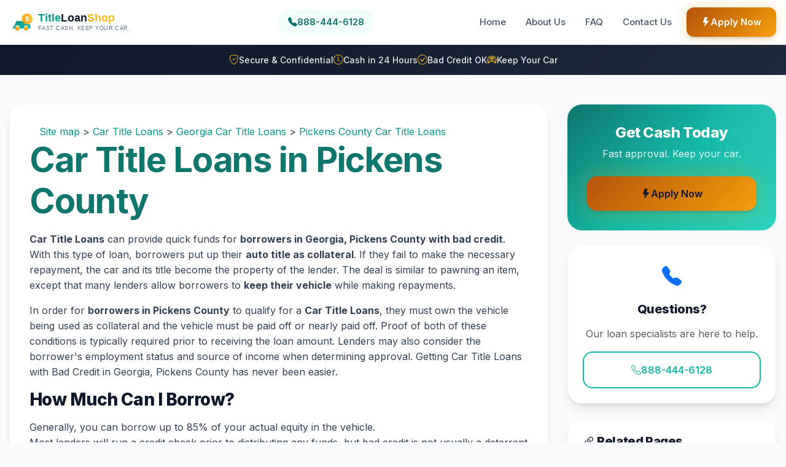

--- FILE ---
content_type: text/html; charset=utf-8
request_url: https://www.titleloanshop.com/content/georgia/pickens-county_car-title-loans.html
body_size: 6857
content:

<!DOCTYPE html>
<html lang="en"><head><meta charset="utf-8" /><meta http-equiv="X-UA-Compatible" content="IE=edge" /><meta name="viewport" content="width=device-width, initial-scale=1.0" /><title>
	Car Title Loans Georgia, Pickens County | Quick cash with an auto equity loan | TitleLoanShop.com
</title>

    <!-- Preconnect to external resources -->
    <link rel="preconnect" href="https://fonts.googleapis.com" /><link rel="preconnect" href="https://fonts.gstatic.com" crossorigin="" /><link rel="preconnect" href="https://cdn.jsdelivr.net" crossorigin="" />

    <!-- Google Fonts - Inter -->
    <link href="https://fonts.googleapis.com/css2?family=Inter:wght@400;500;600;700;800&amp;display=swap" rel="stylesheet" />

    <!-- Bootstrap 5 CSS -->
    <link href="https://cdn.jsdelivr.net/npm/bootstrap@5.3.2/dist/css/bootstrap.min.css" rel="stylesheet" integrity="sha384-T3c6CoIi6uLrA9TneNEoa7RxnatzjcDSCmG1MXxSR1GAsXEV/Dwwykc2MPK8M2HN" crossorigin="anonymous" />

    <!-- Bootstrap Icons -->
    <link href="https://cdn.jsdelivr.net/npm/bootstrap-icons@1.11.2/font/bootstrap-icons.min.css" rel="stylesheet" />

    <!-- Custom Styles -->
    <link rel="stylesheet" type="text/css" href="/_css/styles.css?v=27" />

    <!-- Favicon -->
    <link rel="shortcut icon" type="image/x-icon" href="/favicon.ico" /><meta id="metaKeywords" name="keywords" content="Pickens County Car Title Loans,Georgia Car Title Loans,Pickens County quick funds for borrowers" /><meta id="metaDescription" name="description" content="Title Loan Shop can provide you with flexible monthly repayment terms in Georgia, Pickens County at an affordable monthly payment, which may help you reestablish your credit." />

    <!-- Open Graph Tags -->
    <meta property="og:title" content="Car Title Loans Georgia, Pickens County | Quick cash with an auto equity loan | TitleLoanShop.com" /><meta property="og:description" content="Title Loan Shop can provide you with flexible monthly repayment terms in Georgia, Pickens County at an affordable monthly payment, which may help you reestablish your credit." /><meta property="og:image" content="https://www.titleloanshop.com/_gfx/logo.png" /><meta property="og:url" content="https://www.titleloanshop.com/content/georgia/pickens-county_car-title-loans.html" /><meta property="og:type" content="website" /><script type="application/ld+json">{"@context":"https://schema.org","@type":"FinancialService","name":"Car Title Loans Georgia | Title Loan Shop","description":"Get car title loans in Georgia. Use your vehicle title to get $1,500-$50,000 cash in 24 hours. Keep driving your car. Bad credit welcome.","url":"https://www.titleloanshop.com","telephone":"+1-888-444-6128","priceRange":"$1,500 - $50,000","serviceType":"Car Title Loan","address": {"@type":"PostalAddress","addressRegion":"Georgia","addressCountry":"US"
 },"areaServed": {"@type":"Place","name":"Georgia"
 },"offers": {"@type":"Offer","name":"Car Title Loan","description":"Borrow against your car title and keep driving"
 },"potentialAction": {"@type":"ApplyAction","target":"https://www.titleloanshop.com/apply-now.aspx","name":"Apply for Car Title Loan"
 }
}</script><script type="application/ld+json">{"@context":"https://schema.org","@type":"FAQPage","mainEntity":[
 {"@type":"Question","name":"What is a car title loan?","acceptedAnswer": {"@type":"Answer","text":"A car title loan is a secured loan where you use your vehicle's title as collateral. You can borrow money based on your car's value while continuing to drive it. Title Loan Shop offers car title loans from $1,500 to $50,000 in Georgia."
 }
 },
 {"@type":"Question","name":"What do I need to get a car title loan in Georgia?","acceptedAnswer": {"@type":"Answer","text":"To get a car title loan, you need: a lien-free vehicle title in your name, a valid government-issued ID, proof of income, and proof of residence. Your vehicle must be present for evaluation. The process takes about 30 minutes."
 }
 },
 {"@type":"Question","name":"How fast can I get a car title loan?","acceptedAnswer": {"@type":"Answer","text":"Most car title loan customers receive their cash within 24 hours of approval. Many customers complete the entire process and receive funds the same day they apply."
 }
 },
 {"@type":"Question","name":"Can I get a car title loan with bad credit?","acceptedAnswer": {"@type":"Answer","text":"Yes! Car title loans are based primarily on your vehicle's value, not your credit score. We regularly approve customers with bad credit, no credit, or past bankruptcies."
 }
 },
 {"@type":"Question","name":"How much can I borrow with a car title loan?","acceptedAnswer": {"@type":"Answer","text":"Car title loan amounts range from $1,500 to $50,000 based on your vehicle's current market value. Factors include make, model, year, mileage, and overall condition."
 }
 },
 {"@type":"Question","name":"What types of vehicles qualify for car title loans?","acceptedAnswer": {"@type":"Answer","text":"Most cars, trucks, SUVs, and motorcycles qualify for title loans. Your vehicle must have a clear title with no liens and be in running condition. Older vehicles and high-mileage cars can still qualify."
 }
 },
 {"@type":"Question","name":"Can I pay off my car title loan early?","acceptedAnswer": {"@type":"Answer","text":"Yes! There are no prepayment penalties at Title Loan Shop. You can pay off your car title loan early and save on interest charges. We encourage early payoff when possible."
 }
 },
 {"@type":"Question","name":"What happens if I can't make a payment?","acceptedAnswer": {"@type":"Answer","text":"Contact us immediately if you're having trouble making payments. We work with customers to find solutions, including payment extensions or modified payment plans. Communication is key to avoiding default."
 }
 }
]}</script><script type="application/ld+json">{"@context":"https://schema.org","@type":"BreadcrumbList","itemListElement":[{"@type":"ListItem","position":1,"name":"Home","item":"https://www.titleloanshop.com"},{"@type":"ListItem","position":2,"name":"Georgia","item":"https://www.titleloanshop.com/content/georgia_car-title-loans.html"},{"@type":"ListItem","position":3,"name":"Pickens County","item":"https://www.titleloanshop.com/content/georgia/pickens-county_car-title-loans.html"}]}</script><link rel="canonical" href="https://www.titleloanshop.com/content/georgia/pickens-county_car-title-loans.html" /></head>
<body>
    <div id="main">
        <!-- Skip to main content -->
        <a href="#main-content" class="visually-hidden-focusable">Skip to main content</a>

        <div class="maintop">&nbsp;</div>

        <!-- Header -->
        <header id="header">
            <div class="header-inner">
                <!-- Logo -->
                <div class="logo">
                    <a title="Title Loan Shop - Home" href="/" aria-label="Title Loan Shop Home">
                        <img src="/_gfx/logo.svg" height="44" width="auto" alt="Title Loan Shop" loading="eager" onerror="this.src='/_gfx/logo.png'" /></a>
                </div>

                <!-- Phone Number -->
                <a href="tel:8884446128" class="header-phone" aria-label="Call us at 888-444-6128">
                    <i class="bi bi-telephone-fill" aria-hidden="true"></i>
                    <span>888-444-6128</span>
                </a>

                <!-- Mobile Nav Toggle -->
                <button class="nav-toggle" type="button" aria-label="Toggle navigation" aria-expanded="false" aria-controls="topnav" onclick="toggleNav()">
                    <span></span>
                    <span></span>
                    <span></span>
                </button>

                <!-- Navigation -->
                <nav id="topnav" aria-label="Main navigation">
                    <a title="Home" href="/" id="home">Home</a>
                    <a title="About Us" href="/about-us.aspx" id="about">About Us</a>
                    <a title="Frequently Asked Questions" href="/frequently-asked-questions.aspx" id="faq">FAQ</a>
                    <a title="Contact Us" href="/contact-us.aspx" id="contact">Contact Us</a>
                    <a title="Apply Now for a Title Loan" href="/apply-now.aspx" id="apply" class="btn-apply">
                        <i class="bi bi-lightning-fill" aria-hidden="true"></i> Apply Now
                    </a>
                </nav>
            </div>
        </header>

        <!-- Trust Bar -->
        <div class="trust-bar">
            <div class="container">
                <div class="trust-bar-inner">
                    <div class="trust-item">
                        <i class="bi bi-shield-check" aria-hidden="true"></i>
                        <span>Secure & Confidential</span>
                    </div>
                    <div class="trust-item">
                        <i class="bi bi-clock" aria-hidden="true"></i>
                        <span>Cash in 24 Hours</span>
                    </div>
                    <div class="trust-item">
                        <i class="bi bi-check-circle" aria-hidden="true"></i>
                        <span>Bad Credit OK</span>
                    </div>
                    <div class="trust-item">
                        <i class="bi bi-car-front" aria-hidden="true"></i>
                        <span>Keep Your Car</span>
                    </div>
                </div>
            </div>
        </div>

        <div class="inside">
            <!-- Main Content Area -->
            <main id="main-content">
                <form method="post" action="./ContentPage.aspx?nodeid=14087&amp;campaignid=130&amp;isloc=True&amp;kwid=1&amp;kwname=Car+Title+Loans" id="ctl01">
<div class="aspNetHidden">
<input type="hidden" name="__VIEWSTATE" id="__VIEWSTATE" value="/wEPDwUENTM4MWRkwldZMhRzTYhhGYuSg5zDowwtnfH0fyMI5mpSwdNOdwU=" />
</div>

<div class="aspNetHidden">

	<input type="hidden" name="__VIEWSTATEGENERATOR" id="__VIEWSTATEGENERATOR" value="FCF0D994" />
</div>

                <div class="content-wrapper">
                    <!-- Main Content -->
                    <div id="leftcontent">
                        <div class="inner">
                            
                            <nav aria-label="Breadcrumb" class="breadcrumb-nav">
                                
    
<div class="container">
    <div class="breadcrumbs">
        <a href="https://www.titleloanshop.com/content/sitemap_Car-Title-Loans.html">Site map</a>
        
                &gt;&nbsp;<a href="/content/sitemap_car-title-loans.html">Car Title Loans</a>
            
                &gt;&nbsp;<a href="/content/georgia_car-title-loans.html">Georgia Car Title Loans</a>
            
                &gt;&nbsp;<a href="/content/georgia/pickens-county_car-title-loans.html">Pickens County Car Title Loans</a>
            
    </div>
</div>

                            </nav>
                            

                            
                            <h1>
<b><span class="title">Car Title Loans in Pickens County</span></b></h1><p><b>Car Title Loans</b> can provide quick funds for <b>borrowers in Georgia, Pickens County with bad credit</b>. With this type of loan, borrowers put up their <b>auto title as collateral</b>. If they fail to make the necessary repayment, the car and its title become the property of the lender. The deal is similar to pawning an item, except that many lenders allow borrowers to <b>keep their vehicle</b> while making repayments.</p><p> In order for <b>borrowers in Pickens County</b> to qualify for a <b>Car Title Loans</b>, they must own the vehicle being used as collateral and the vehicle must be paid off or nearly paid off. Proof of both of these conditions is typically required prior to receiving the loan amount. Lenders may also consider the borrower's employment status and source of income when determining approval. Getting Car Title Loans with Bad Credit in Georgia, Pickens County has never been easier. </p><h3>How Much Can I Borrow?</h3><p> Generally, you can borrow up to 85% of your actual equity in the vehicle.</br> Most lenders will run a credit check prior to distributing any funds, but bad credit is not usually a deterrent for most lenders because the debt is <b>secured by auto equity</b>. The lender is not at risk of losing any money because the car can cover the debt if payment are not made. Consumers looking for <b>quick approval for Car Title Loans</b> should apply online or by phone with <b>Title Loan Shop</b>. This lender provides <b>customers in Pickens County</b> with flexible term options and quick turnaround.</p><p><a title="Apply Now" href="/apply-now.aspx" class="btn btn-accent w-30"><i class="bi bi-lightning-fill"></i> Apply Now </a></p>
                        </div>
                    </div>

                    <!-- Sidebar -->
                    <aside id="rightcontent">
                        <!-- Apply Now CTA -->
                        <div class="sidebar-cta mb-4">
                            <h3>Get Cash Today</h3>
                            <p>Fast approval. Keep your car.</p>
                            <a title="Apply Now" href="/apply-now.aspx" class="btn btn-accent w-100">
                                <i class="bi bi-lightning-fill"></i> Apply Now
                            </a>
                        </div>

                        <!-- Contact Card -->
                        <div class="card mb-4">
                            <div class="card-body text-center">
                                <i class="bi bi-telephone-fill text-primary" style="font-size: 2rem;"></i>
                                <h4 class="mt-3">Questions?</h4>
                                <p class="text-muted">Our loan specialists are here to help.</p>
                                <a href="tel:8884446128" class="btn btn-outline w-100">
                                    <i class="bi bi-telephone"></i> 888-444-6128
                                </a>
                            </div>
                        </div>

                        <!-- Related Links -->
                        
                        <div class="card">
                            <div class="card-body">
                                <h4><i class="bi bi-link-45deg"></i> Related Pages</h4>
                                
    
<div class="container">
    <div class="body">
        
        
                <a id="ctlSiteMap_rptMatchedResults_hplNextLevel_0" title="Jasper Car Title Loans" href="/content/georgia/pickens-county/jasper_car-title-loans.html">Jasper Car Title Loans</a><br />
            
                <a id="ctlSiteMap_rptMatchedResults_hplNextLevel_1" title="Marble Hill Car Title Loans" href="/content/georgia/pickens-county/marble-hill_car-title-loans.html">Marble Hill Car Title Loans</a><br />
            
                <a id="ctlSiteMap_rptMatchedResults_hplNextLevel_2" title="Talking Rock Car Title Loans" href="/content/georgia/pickens-county/talking-rock_car-title-loans.html">Talking Rock Car Title Loans</a><br />
            
                <a id="ctlSiteMap_rptMatchedResults_hplNextLevel_3" title="Tate Car Title Loans" href="/content/georgia/pickens-county/tate_car-title-loans.html">Tate Car Title Loans</a><br />
            
    </div>
</div>

                            </div>
                        </div>
                        

                        <!-- Trust Indicators -->
                        <div class="trust-indicators mt-4">
                            <div class="trust-indicator">
                                <i class="bi bi-shield-lock-fill"></i>
                                <span>256-bit SSL Encrypted</span>
                            </div>
                            <div class="trust-indicator">
                                <i class="bi bi-award-fill"></i>
                                <span>Licensed Lender</span>
                            </div>
                            <div class="trust-indicator">
                                <i class="bi bi-people-fill"></i>
                                <span>Thousands of Happy Customers</span>
                            </div>
                        </div>
                    </aside>
                </div>

                </form>
            </main>
        </div>

        <div class="mainbottom">&nbsp;</div>
        <div class="clear"></div>

        <!-- Footer -->
        <footer id="footer">
            <div class="footer-inner">
                <!-- Company Info -->
                <div class="footer-section">
                    <div class="footer-brand">
                        <img src="/_gfx/logo.svg" alt="Title Loan Shop" height="40" onerror="this.src='/_gfx/logo.png'" />
                    </div>
                    <p class="disclaimer">
                        Loans Made Pursuant to Department of Corporations CA Finance Lender License.
                        Title Loan Shop is committed to providing transparent and fair lending services.
                    </p>
                    <div class="footer-contact mt-3">
                        <p><i class="bi bi-telephone" aria-hidden="true"></i> <a href="tel:8884446128">888-444-6128</a></p>
                        <p><i class="bi bi-clock" aria-hidden="true"></i> Mon-Fri 8am-6pm PST</p>
                    </div>
                </div>

                <!-- Quick Links -->
                <div class="footer-section">
                    <h4>Quick Links</h4>
                    <nav class="bottomnav" aria-label="Footer navigation">
                        <a title="Home" href="/">Home</a>
                        <a title="Apply Now" href="/apply-now.aspx">Apply Now</a>
                        <a title="About Us" href="/about-us.aspx">About Us</a>
                        <a title="Frequently Asked Questions" href="/frequently-asked-questions.aspx">FAQ</a>
                        <a title="Contact Us" href="/contact-us.aspx">Contact Us</a>
                    </nav>
                </div>

                <!-- Legal Links -->
                <div class="footer-section">
                    <h4>Legal</h4>
                    <nav class="bottomnav" aria-label="Legal navigation">
                        <a title="Privacy Policy" href="/privacy-policy.aspx" id="privacy">Privacy Policy</a>
                        <a title="Site Map" rel="index" href="/content/sitemap.html" id="sitemap">Site Map</a>
                        <a title="Credit Disclosure" href="/credit-disclosure.aspx">Credit Disclosure</a>
                    </nav>
                </div>
            </div>

            <!-- Footer Bottom -->
            <div class="footer-bottom">
                <div class="container">
                    <p>&copy; 2025 Title Loan Shop. All rights reserved.</p>
                    <p class="text-muted small">
                        Title loans are subject to state regulations and may not be available in all states.
                        Loan approval is subject to meeting underwriting criteria.
                    </p>
                </div>
            </div>
        </footer>
    </div>

    <!-- Mobile Sticky CTA -->
    <div class="mobile-cta">
        <a href="/apply-now.aspx" class="btn btn-accent w-100">
            <i class="bi bi-lightning-fill" aria-hidden="true"></i> Apply Now - Get Cash Fast
        </a>
    </div>

    <!-- Google Analytics -->
    <script async src="https://www.googletagmanager.com/gtag/js?id=G-NEG9G3V76Y"></script>
    <script>
        window.dataLayer = window.dataLayer || [];
        function gtag() { dataLayer.push(arguments); }
        gtag('js', new Date());
        gtag('config', 'G-NEG9G3V76Y');
    </script>

    <!-- Bootstrap 5 JS Bundle -->
    <script src="https://cdn.jsdelivr.net/npm/bootstrap@5.3.2/dist/js/bootstrap.bundle.min.js" integrity="sha384-C6RzsynM9kWDrMNeT87bh95OGNyZPhcTNXj1NW7RuBCsyN/o0jlpcV8Qyq46cDfL" crossorigin="anonymous"></script>

    <!-- Mobile Navigation Toggle -->
    <script>
        function toggleNav() {
            var nav = document.getElementById('topnav');
            var toggle = document.querySelector('.nav-toggle');
            var isExpanded = toggle.getAttribute('aria-expanded') === 'true';
            nav.classList.toggle('active');
            toggle.setAttribute('aria-expanded', !isExpanded);
        }

        document.addEventListener('click', function(e) {
            var nav = document.getElementById('topnav');
            var toggle = document.querySelector('.nav-toggle');
            if (!nav.contains(e.target) && !toggle.contains(e.target)) {
                nav.classList.remove('active');
                toggle.setAttribute('aria-expanded', 'false');
            }
        });
    </script>
</body>
</html>
